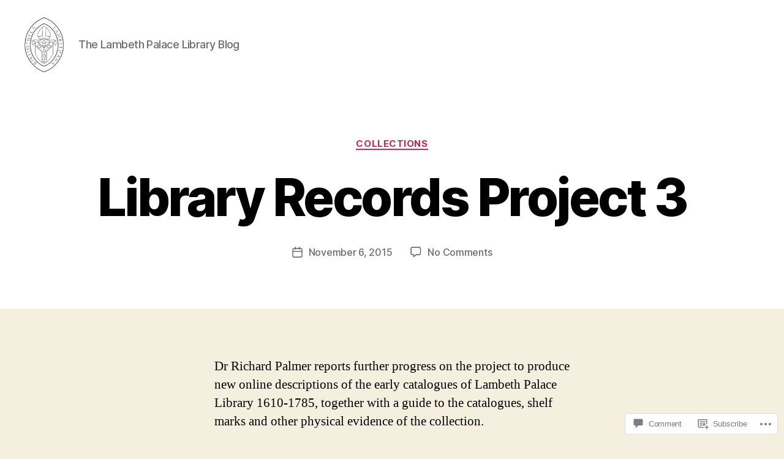

--- FILE ---
content_type: text/css;charset=utf-8
request_url: https://s0.wp.com/?custom-css=1&csblog=2QbHa&cscache=6&csrev=10
body_size: -118
content:
.page-id-5585.entry-header{display:none}